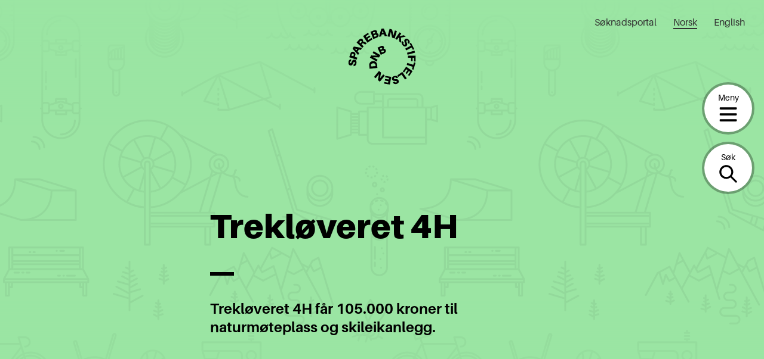

--- FILE ---
content_type: text/html; charset=UTF-8
request_url: https://sparebankstiftelsen.no/tildelinger/trekloveret-4h/
body_size: 16527
content:
<!DOCTYPE html>
<html lang="nb-NO">
<head>
	<meta charset="UTF-8" />
	<meta name="viewport" content="width=device-width, initial-scale=1" />
	<meta name='robots' content='index, follow, max-image-preview:large, max-snippet:-1, max-video-preview:-1' />

	<!-- This site is optimized with the Yoast SEO plugin v20.5 - https://yoast.com/wordpress/plugins/seo/ -->
	<title>Trekløveret 4H | Sparebankstiftelsen</title>
	<link rel="canonical" href="https://sparebankstiftelsen.no/tildelinger/trekloveret-4h/" />
	<meta property="og:locale" content="nb_NO" />
	<meta property="og:type" content="article" />
	<meta property="og:title" content="Trekløveret 4H | Sparebankstiftelsen" />
	<meta property="og:description" content="Trekløveret 4H får 105.000 kroner til naturmøteplass og skileikanlegg." />
	<meta property="og:url" content="https://sparebankstiftelsen.no/tildelinger/trekloveret-4h/" />
	<meta property="og:site_name" content="Sparebankstiftelsen" />
	<meta name="twitter:card" content="summary_large_image" />
	<script type="application/ld+json" class="yoast-schema-graph">{"@context":"https://schema.org","@graph":[{"@type":"WebPage","@id":"https://sparebankstiftelsen.no/tildelinger/trekloveret-4h/","url":"https://sparebankstiftelsen.no/tildelinger/trekloveret-4h/","name":"Trekløveret 4H | Sparebankstiftelsen","isPartOf":{"@id":"https://sparebankstiftelsen.no/#website"},"datePublished":"2021-09-09T06:38:24+00:00","dateModified":"2021-09-09T06:38:24+00:00","breadcrumb":{"@id":"https://sparebankstiftelsen.no/tildelinger/trekloveret-4h/#breadcrumb"},"inLanguage":"nb-NO","potentialAction":[{"@type":"ReadAction","target":["https://sparebankstiftelsen.no/tildelinger/trekloveret-4h/"]}]},{"@type":"BreadcrumbList","@id":"https://sparebankstiftelsen.no/tildelinger/trekloveret-4h/#breadcrumb","itemListElement":[{"@type":"ListItem","position":1,"name":"Home","item":"https://sparebankstiftelsen.no/"},{"@type":"ListItem","position":2,"name":"Tildelinger","item":"https://sparebankstiftelsen.no/tildelinger/"},{"@type":"ListItem","position":3,"name":"Trekløveret 4H"}]},{"@type":"WebSite","@id":"https://sparebankstiftelsen.no/#website","url":"https://sparebankstiftelsen.no/","name":"Sparebankstiftelsen","description":"","publisher":{"@id":"https://sparebankstiftelsen.no/#organization"},"inLanguage":"nb-NO"},{"@type":"Organization","@id":"https://sparebankstiftelsen.no/#organization","name":"Elverum folkehøgskole","url":"https://sparebankstiftelsen.no/","logo":{"@type":"ImageObject","inLanguage":"nb-NO","@id":"https://sparebankstiftelsen.no/#/schema/logo/image/","url":"","contentUrl":"","caption":"Elverum folkehøgskole"},"image":{"@id":"https://sparebankstiftelsen.no/#/schema/logo/image/"}}]}</script>
	<!-- / Yoast SEO plugin. -->


<link rel='dns-prefetch' href='//cc.cdn.civiccomputing.com' />
<link rel='stylesheet' id='wp-block-library-css' href='https://sparebankstiftelsen.no/wp-includes/css/dist/block-library/style.min.css?ver=6.2.6' type='text/css' media='all' />
<style id='wp-block-library-theme-inline-css' type='text/css'>
.wp-block-audio figcaption{color:#555;font-size:13px;text-align:center}.is-dark-theme .wp-block-audio figcaption{color:hsla(0,0%,100%,.65)}.wp-block-audio{margin:0 0 1em}.wp-block-code{border:1px solid #ccc;border-radius:4px;font-family:Menlo,Consolas,monaco,monospace;padding:.8em 1em}.wp-block-embed figcaption{color:#555;font-size:13px;text-align:center}.is-dark-theme .wp-block-embed figcaption{color:hsla(0,0%,100%,.65)}.wp-block-embed{margin:0 0 1em}.blocks-gallery-caption{color:#555;font-size:13px;text-align:center}.is-dark-theme .blocks-gallery-caption{color:hsla(0,0%,100%,.65)}.wp-block-image figcaption{color:#555;font-size:13px;text-align:center}.is-dark-theme .wp-block-image figcaption{color:hsla(0,0%,100%,.65)}.wp-block-image{margin:0 0 1em}.wp-block-pullquote{border-bottom:4px solid;border-top:4px solid;color:currentColor;margin-bottom:1.75em}.wp-block-pullquote cite,.wp-block-pullquote footer,.wp-block-pullquote__citation{color:currentColor;font-size:.8125em;font-style:normal;text-transform:uppercase}.wp-block-quote{border-left:.25em solid;margin:0 0 1.75em;padding-left:1em}.wp-block-quote cite,.wp-block-quote footer{color:currentColor;font-size:.8125em;font-style:normal;position:relative}.wp-block-quote.has-text-align-right{border-left:none;border-right:.25em solid;padding-left:0;padding-right:1em}.wp-block-quote.has-text-align-center{border:none;padding-left:0}.wp-block-quote.is-large,.wp-block-quote.is-style-large,.wp-block-quote.is-style-plain{border:none}.wp-block-search .wp-block-search__label{font-weight:700}.wp-block-search__button{border:1px solid #ccc;padding:.375em .625em}:where(.wp-block-group.has-background){padding:1.25em 2.375em}.wp-block-separator.has-css-opacity{opacity:.4}.wp-block-separator{border:none;border-bottom:2px solid;margin-left:auto;margin-right:auto}.wp-block-separator.has-alpha-channel-opacity{opacity:1}.wp-block-separator:not(.is-style-wide):not(.is-style-dots){width:100px}.wp-block-separator.has-background:not(.is-style-dots){border-bottom:none;height:1px}.wp-block-separator.has-background:not(.is-style-wide):not(.is-style-dots){height:2px}.wp-block-table{margin:0 0 1em}.wp-block-table td,.wp-block-table th{word-break:normal}.wp-block-table figcaption{color:#555;font-size:13px;text-align:center}.is-dark-theme .wp-block-table figcaption{color:hsla(0,0%,100%,.65)}.wp-block-video figcaption{color:#555;font-size:13px;text-align:center}.is-dark-theme .wp-block-video figcaption{color:hsla(0,0%,100%,.65)}.wp-block-video{margin:0 0 1em}.wp-block-template-part.has-background{margin-bottom:0;margin-top:0;padding:1.25em 2.375em}
</style>
<link rel='stylesheet' id='spare-blocks-css' href='https://sparebankstiftelsen.no/content/mu-plugins/spare-block-library/build/style.css?ver=1765535357' type='text/css' media='all' />
<link rel='stylesheet' id='teft-accordion-css' href='https://sparebankstiftelsen.no/content/plugins/teft-accordion/build/style.css?ver=1765535357' type='text/css' media='all' />
<style id='teft-gallery-style-inline-css' type='text/css'>
.teft-gallery-grid {
	display: -ms-grid;
	display: grid;
	grid-gap: 1em;
	-ms-grid-rows: 1fr;
	-ms-grid-columns: 1fr;
	    grid-template: 1fr / 1fr;
	list-style: none;
	margin: 0;
	padding: 0
}

.columns-2 .teft-gallery-grid {
		-ms-grid-rows: 1fr;
		-ms-grid-columns: 1fr 1em 1fr;
		    grid-template: 1fr / 1fr 1fr
}

.columns-3 .teft-gallery-grid {
		-ms-grid-rows: 1fr;
		-ms-grid-columns: 1fr 1em 1fr 1em 1fr;
		    grid-template: 1fr / 1fr 1fr 1fr
}

.columns-4 .teft-gallery-grid {
		-ms-grid-rows: 1fr;
		-ms-grid-columns: 1fr 1em 1fr 1em 1fr 1em 1fr;
		    grid-template: 1fr / 1fr 1fr 1fr 1fr
}

.teft-gallery-grid a {
		color: inherit;
		display: flex;
		position: relative;
		text-decoration: none;
	}

.teft-gallery-grid img {
		height: auto;
		vertical-align: bottom;
		width: 100%;
	}

.teft-gallery-grid figure {
		align-items: flex-end;
		display: flex;
		height: 100%;
		justify-content: flex-start;
		margin: 0;
	}

.teft-gallery-figcaptions {
	margin-top: 1em;
}

.columns-2 .teft-gallery-item:first-child {
		-ms-grid-column: 1;
		-ms-grid-column-span: 2;
		grid-column: 1 / span 2
}

.columns-3 .teft-gallery-item:first-child {
		-ms-grid-column: 1;
		-ms-grid-column-span: 3;
		grid-column: 1 / span 3
}

.columns-4 .teft-gallery-item:first-child {
		-ms-grid-column: 1;
		-ms-grid-column-span: 4;
		grid-column: 1 / span 4
}

.teft-gallery-image-number,
.teft-gallery-more {
	align-items: center;
	background-color: rgba(255, 255, 255, 0.5);
	bottom: 0.5rem;
	display: flex;
	font-size: 0.75rem;
	font-weight: 600;
	height: 1.5rem;
	justify-content: center;
	left: 0.5rem;
	position: absolute;
	width: 1.5rem;
}

.teft-gallery-more {
	left: auto;
	padding: 0 0.5rem;
	right: 0.5rem;
	width: auto;
}

.teft-gallery-item.is-hidden {
	display: none;
}

.is-style-grid .teft-gallery-item:first-child {
	-ms-grid-column: 1;
	grid-column: 1 / 1;
}

.is-cropped .teft-gallery-grid a,
	.is-cropped .teft-gallery-grid img {
		flex: 1;
		height: 100%;
	}

.is-cropped .teft-gallery-grid img {
		-o-object-fit: cover;
		   object-fit: cover;
	}

</style>
<style id='teft-ingress-style-inline-css' type='text/css'>
/**
 * Internal dependencies
 */
/* @define teft-ingress */
:root {
	--teft-ingress-font-size: 1.4em;
}
.teft-ingress {
	font-size: var(--teft-ingress-font-size);
}
.teft-ingress p {
	margin: 0;
}
.teft-ingress .has-text-align-left {
	text-align: left;
}
.teft-ingress .has-text-align-right {
	text-align: right;
}
.teft-ingress .has-text-align-center {
	text-align: center;
}

</style>
<link rel='stylesheet' id='sparebankstiftelsen-numbered-sections-frontend-style-css' href='https://sparebankstiftelsen.no/content/plugins/sparebankstiftelsen-numbered-sections/build/style.css?ver=1765535357' type='text/css' media='all' />
<link rel='stylesheet' id='sparebankstiftelsen-photocredit-frontend-style-css' href='https://sparebankstiftelsen.no/content/plugins/sparebankstiftelsen-photocredit/build/style.css?ver=1765535357' type='text/css' media='all' />
<link rel='stylesheet' id='teft-banner-css' href='https://sparebankstiftelsen.no/content/plugins/teft-banner/build/style.css?ver=1628689342' type='text/css' media='all' />
<link rel='stylesheet' id='teft-newsletter-block-style-css' href='https://sparebankstiftelsen.no/content/plugins/teft-newsletter/build/style.css?ver=1625655664' type='text/css' media='all' />
<style id='t2-featured-single-post-style-inline-css' type='text/css'>
.t2-featured-content{background:var(--wp--preset--color--background,#fff);color:var(--wp--preset--color--foreground,#000);position:relative}.t2-featured-content a{color:inherit;text-decoration:none;z-index:1}.t2-featured-content a.t2-post-link:before{content:"";display:flex;height:100%;left:0;position:absolute;top:0;width:100%;z-index:0}.t2-featured-content img{max-width:100%;vertical-align:bottom}.t2-featured-content:focus{outline:1px auto highlight;outline:1px auto -webkit-focus-ring-color}
</style>
<style id='t2-featured-content-layout-style-inline-css' type='text/css'>
:where(body){--t2-featured-content-layout-spacing-gap:var(--wp--custom--t-2-featured-content-layout--spacing--gap,1rem);--t2-featured-content-layout-spacing-row-gap:var(--wp--custom--t-2-featured-content-layout--spacing--row-gap,var(--t2-featured-content-layout-spacing-gap));--t2-featured-content-layout-spacing-column-gap:var(--wp--custom--t-2-featured-content-layout--spacing--column-gap,var(--t2-featured-content-layout-spacing-gap));--t2-featured-content-layout-spacing-margin:var(--wp--custom--t-2-featured-content-layout--spacing--margin,1.75em 0)}:where(.t2-featured-content-layout){margin-block:var(--t2-featured-content-layout-spacing-margin)}.t2-featured-content-layout{display:grid;gap:var(--t2-featured-content-layout-spacing-row-gap) var(--t2-featured-content-layout-spacing-column-gap);grid-auto-flow:dense;grid-template-columns:repeat(auto-fill,minmax(calc(50% - var(--t2-featured-content-layout-spacing-column-gap)),1fr))}@media (min-width:700px){.t2-featured-content-layout{grid-template-columns:repeat(auto-fill,minmax(calc(8.33333% - var(--t2-featured-content-layout-spacing-column-gap)),1fr))}}.t2-featured-content-layout.has-background{padding:2rem}.t2-featured-content-layout>*{grid-column:span 2}@media (min-width:700px){.t2-featured-content-layout>*{grid-column:span 4}.t2-featured-content-layout-col-3{grid-column:span 3}.t2-featured-content-layout-col-6{grid-column:span 6}.t2-featured-content-layout-col-8{grid-column:span 8}.t2-featured-content-layout-col-12{grid-column:span 12}}.t2-featured-content-layout-row-2{grid-row:span 2}.t2-featured-content-layout-row-3{grid-row:span 3}.t2-featured-content-layout-row-4{grid-row:span 4}
</style>
<style id='t2-post-excerpt-style-inline-css' type='text/css'>
.t2-post-excerpt p{margin:0}
</style>
<style id='t2-post-featured-image-style-inline-css' type='text/css'>
.t2-post-featured-image{margin:0 0 1rem}.t2-post-featured-image img,.t2-post-featured-image__fallback{height:100%;object-fit:cover;object-position:var(--t2-focal-point,center center);width:100%}.t2-post-featured-image__fallback{align-items:center;background:var(--t2-fallback-background,#96969640);display:flex;font-size:3em;justify-content:center}.t2-post-featured-image.has-image-ratio-16-9{aspect-ratio:16/9}.t2-post-featured-image.has-image-ratio-4-3{aspect-ratio:4/3}.t2-post-featured-image.has-image-ratio-1-1{aspect-ratio:1/1}.t2-post-featured-image.has-image-ratio-3-2{aspect-ratio:3/2}
</style>
<style id='t2-post-link-style-inline-css' type='text/css'>
.t2-post-link{width:100%}.t2-featured-single-post.has-background .t2-post-link{padding-bottom:1rem}.t2-featured-single-post.has-background .t2-post-link>.wp-block-group:first-child{padding-top:1rem}
</style>
<style id='t2-post-title-style-inline-css' type='text/css'>
.t2-post-title{margin:0}.t2-featured-single-post.has-background .t2-post-title{padding:0 1rem}
</style>
<link rel='stylesheet' id='teft-cards-css' href='https://sparebankstiftelsen.no/content/plugins/teft-cards/build/style.css?ver=1647442332' type='text/css' media='all' />
<link rel='stylesheet' id='classic-theme-styles-css' href='https://sparebankstiftelsen.no/wp-includes/css/classic-themes.min.css?ver=6.2.6' type='text/css' media='all' />
<style id='global-styles-inline-css' type='text/css'>
body{--wp--preset--color--black: #000;--wp--preset--color--cyan-bluish-gray: #abb8c3;--wp--preset--color--white: #fff;--wp--preset--color--pale-pink: #f78da7;--wp--preset--color--vivid-red: #cf2e2e;--wp--preset--color--luminous-vivid-orange: #ff6900;--wp--preset--color--luminous-vivid-amber: #fcb900;--wp--preset--color--light-green-cyan: #7bdcb5;--wp--preset--color--vivid-green-cyan: #00d084;--wp--preset--color--pale-cyan-blue: #8ed1fc;--wp--preset--color--vivid-cyan-blue: #0693e3;--wp--preset--color--vivid-purple: #9b51e0;--wp--preset--color--beige: #f2eee9;--wp--preset--color--blue: #66a2e7;--wp--preset--color--turquoise: #5bc5c5;--wp--preset--color--green: #9ae5a3;--wp--preset--color--yellow: #ffe951;--wp--preset--color--red: #ff474a;--wp--preset--gradient--vivid-cyan-blue-to-vivid-purple: linear-gradient(135deg,rgba(6,147,227,1) 0%,rgb(155,81,224) 100%);--wp--preset--gradient--light-green-cyan-to-vivid-green-cyan: linear-gradient(135deg,rgb(122,220,180) 0%,rgb(0,208,130) 100%);--wp--preset--gradient--luminous-vivid-amber-to-luminous-vivid-orange: linear-gradient(135deg,rgba(252,185,0,1) 0%,rgba(255,105,0,1) 100%);--wp--preset--gradient--luminous-vivid-orange-to-vivid-red: linear-gradient(135deg,rgba(255,105,0,1) 0%,rgb(207,46,46) 100%);--wp--preset--gradient--very-light-gray-to-cyan-bluish-gray: linear-gradient(135deg,rgb(238,238,238) 0%,rgb(169,184,195) 100%);--wp--preset--gradient--cool-to-warm-spectrum: linear-gradient(135deg,rgb(74,234,220) 0%,rgb(151,120,209) 20%,rgb(207,42,186) 40%,rgb(238,44,130) 60%,rgb(251,105,98) 80%,rgb(254,248,76) 100%);--wp--preset--gradient--blush-light-purple: linear-gradient(135deg,rgb(255,206,236) 0%,rgb(152,150,240) 100%);--wp--preset--gradient--blush-bordeaux: linear-gradient(135deg,rgb(254,205,165) 0%,rgb(254,45,45) 50%,rgb(107,0,62) 100%);--wp--preset--gradient--luminous-dusk: linear-gradient(135deg,rgb(255,203,112) 0%,rgb(199,81,192) 50%,rgb(65,88,208) 100%);--wp--preset--gradient--pale-ocean: linear-gradient(135deg,rgb(255,245,203) 0%,rgb(182,227,212) 50%,rgb(51,167,181) 100%);--wp--preset--gradient--electric-grass: linear-gradient(135deg,rgb(202,248,128) 0%,rgb(113,206,126) 100%);--wp--preset--gradient--midnight: linear-gradient(135deg,rgb(2,3,129) 0%,rgb(40,116,252) 100%);--wp--preset--duotone--dark-grayscale: url('#wp-duotone-dark-grayscale');--wp--preset--duotone--grayscale: url('#wp-duotone-grayscale');--wp--preset--duotone--purple-yellow: url('#wp-duotone-purple-yellow');--wp--preset--duotone--blue-red: url('#wp-duotone-blue-red');--wp--preset--duotone--midnight: url('#wp-duotone-midnight');--wp--preset--duotone--magenta-yellow: url('#wp-duotone-magenta-yellow');--wp--preset--duotone--purple-green: url('#wp-duotone-purple-green');--wp--preset--duotone--blue-orange: url('#wp-duotone-blue-orange');--wp--preset--font-size--small: 13px;--wp--preset--font-size--medium: 20px;--wp--preset--font-size--large: 36px;--wp--preset--font-size--x-large: 42px;--wp--preset--spacing--20: 0.44rem;--wp--preset--spacing--30: 0.67rem;--wp--preset--spacing--40: 1rem;--wp--preset--spacing--50: 1.5rem;--wp--preset--spacing--60: 2.25rem;--wp--preset--spacing--70: 3.38rem;--wp--preset--spacing--80: 5.06rem;--wp--preset--shadow--natural: 6px 6px 9px rgba(0, 0, 0, 0.2);--wp--preset--shadow--deep: 12px 12px 50px rgba(0, 0, 0, 0.4);--wp--preset--shadow--sharp: 6px 6px 0px rgba(0, 0, 0, 0.2);--wp--preset--shadow--outlined: 6px 6px 0px -3px rgba(255, 255, 255, 1), 6px 6px rgba(0, 0, 0, 1);--wp--preset--shadow--crisp: 6px 6px 0px rgba(0, 0, 0, 1);}:where(.is-layout-flex){gap: 0.5em;}body .is-layout-flow > .alignleft{float: left;margin-inline-start: 0;margin-inline-end: 2em;}body .is-layout-flow > .alignright{float: right;margin-inline-start: 2em;margin-inline-end: 0;}body .is-layout-flow > .aligncenter{margin-left: auto !important;margin-right: auto !important;}body .is-layout-constrained > .alignleft{float: left;margin-inline-start: 0;margin-inline-end: 2em;}body .is-layout-constrained > .alignright{float: right;margin-inline-start: 2em;margin-inline-end: 0;}body .is-layout-constrained > .aligncenter{margin-left: auto !important;margin-right: auto !important;}body .is-layout-constrained > :where(:not(.alignleft):not(.alignright):not(.alignfull)){max-width: var(--wp--style--global--content-size);margin-left: auto !important;margin-right: auto !important;}body .is-layout-constrained > .alignwide{max-width: var(--wp--style--global--wide-size);}body .is-layout-flex{display: flex;}body .is-layout-flex{flex-wrap: wrap;align-items: center;}body .is-layout-flex > *{margin: 0;}:where(.wp-block-columns.is-layout-flex){gap: 2em;}.has-black-color{color: var(--wp--preset--color--black) !important;}.has-cyan-bluish-gray-color{color: var(--wp--preset--color--cyan-bluish-gray) !important;}.has-white-color{color: var(--wp--preset--color--white) !important;}.has-pale-pink-color{color: var(--wp--preset--color--pale-pink) !important;}.has-vivid-red-color{color: var(--wp--preset--color--vivid-red) !important;}.has-luminous-vivid-orange-color{color: var(--wp--preset--color--luminous-vivid-orange) !important;}.has-luminous-vivid-amber-color{color: var(--wp--preset--color--luminous-vivid-amber) !important;}.has-light-green-cyan-color{color: var(--wp--preset--color--light-green-cyan) !important;}.has-vivid-green-cyan-color{color: var(--wp--preset--color--vivid-green-cyan) !important;}.has-pale-cyan-blue-color{color: var(--wp--preset--color--pale-cyan-blue) !important;}.has-vivid-cyan-blue-color{color: var(--wp--preset--color--vivid-cyan-blue) !important;}.has-vivid-purple-color{color: var(--wp--preset--color--vivid-purple) !important;}.has-black-background-color{background-color: var(--wp--preset--color--black) !important;}.has-cyan-bluish-gray-background-color{background-color: var(--wp--preset--color--cyan-bluish-gray) !important;}.has-white-background-color{background-color: var(--wp--preset--color--white) !important;}.has-pale-pink-background-color{background-color: var(--wp--preset--color--pale-pink) !important;}.has-vivid-red-background-color{background-color: var(--wp--preset--color--vivid-red) !important;}.has-luminous-vivid-orange-background-color{background-color: var(--wp--preset--color--luminous-vivid-orange) !important;}.has-luminous-vivid-amber-background-color{background-color: var(--wp--preset--color--luminous-vivid-amber) !important;}.has-light-green-cyan-background-color{background-color: var(--wp--preset--color--light-green-cyan) !important;}.has-vivid-green-cyan-background-color{background-color: var(--wp--preset--color--vivid-green-cyan) !important;}.has-pale-cyan-blue-background-color{background-color: var(--wp--preset--color--pale-cyan-blue) !important;}.has-vivid-cyan-blue-background-color{background-color: var(--wp--preset--color--vivid-cyan-blue) !important;}.has-vivid-purple-background-color{background-color: var(--wp--preset--color--vivid-purple) !important;}.has-black-border-color{border-color: var(--wp--preset--color--black) !important;}.has-cyan-bluish-gray-border-color{border-color: var(--wp--preset--color--cyan-bluish-gray) !important;}.has-white-border-color{border-color: var(--wp--preset--color--white) !important;}.has-pale-pink-border-color{border-color: var(--wp--preset--color--pale-pink) !important;}.has-vivid-red-border-color{border-color: var(--wp--preset--color--vivid-red) !important;}.has-luminous-vivid-orange-border-color{border-color: var(--wp--preset--color--luminous-vivid-orange) !important;}.has-luminous-vivid-amber-border-color{border-color: var(--wp--preset--color--luminous-vivid-amber) !important;}.has-light-green-cyan-border-color{border-color: var(--wp--preset--color--light-green-cyan) !important;}.has-vivid-green-cyan-border-color{border-color: var(--wp--preset--color--vivid-green-cyan) !important;}.has-pale-cyan-blue-border-color{border-color: var(--wp--preset--color--pale-cyan-blue) !important;}.has-vivid-cyan-blue-border-color{border-color: var(--wp--preset--color--vivid-cyan-blue) !important;}.has-vivid-purple-border-color{border-color: var(--wp--preset--color--vivid-purple) !important;}.has-vivid-cyan-blue-to-vivid-purple-gradient-background{background: var(--wp--preset--gradient--vivid-cyan-blue-to-vivid-purple) !important;}.has-light-green-cyan-to-vivid-green-cyan-gradient-background{background: var(--wp--preset--gradient--light-green-cyan-to-vivid-green-cyan) !important;}.has-luminous-vivid-amber-to-luminous-vivid-orange-gradient-background{background: var(--wp--preset--gradient--luminous-vivid-amber-to-luminous-vivid-orange) !important;}.has-luminous-vivid-orange-to-vivid-red-gradient-background{background: var(--wp--preset--gradient--luminous-vivid-orange-to-vivid-red) !important;}.has-very-light-gray-to-cyan-bluish-gray-gradient-background{background: var(--wp--preset--gradient--very-light-gray-to-cyan-bluish-gray) !important;}.has-cool-to-warm-spectrum-gradient-background{background: var(--wp--preset--gradient--cool-to-warm-spectrum) !important;}.has-blush-light-purple-gradient-background{background: var(--wp--preset--gradient--blush-light-purple) !important;}.has-blush-bordeaux-gradient-background{background: var(--wp--preset--gradient--blush-bordeaux) !important;}.has-luminous-dusk-gradient-background{background: var(--wp--preset--gradient--luminous-dusk) !important;}.has-pale-ocean-gradient-background{background: var(--wp--preset--gradient--pale-ocean) !important;}.has-electric-grass-gradient-background{background: var(--wp--preset--gradient--electric-grass) !important;}.has-midnight-gradient-background{background: var(--wp--preset--gradient--midnight) !important;}.has-small-font-size{font-size: var(--wp--preset--font-size--small) !important;}.has-medium-font-size{font-size: var(--wp--preset--font-size--medium) !important;}.has-large-font-size{font-size: var(--wp--preset--font-size--large) !important;}.has-x-large-font-size{font-size: var(--wp--preset--font-size--x-large) !important;}
.wp-block-navigation a:where(:not(.wp-element-button)){color: inherit;}
:where(.wp-block-columns.is-layout-flex){gap: 2em;}
.wp-block-pullquote{font-size: 1.5em;line-height: 1.6;}
</style>
<link rel='stylesheet' id='spar-cc-style-css' href='https://sparebankstiftelsen.no/content/mu-plugins/cookie-control/src/cc.css?ver=1765535300' type='text/css' media='all' />
<link rel='stylesheet' id='teft-css' href='https://sparebankstiftelsen.no/content/themes/sparebankstiftelsen-theme/build/style.css?ver=1765535357' type='text/css' media='all' />
<link rel="https://api.w.org/" href="https://sparebankstiftelsen.no/wp-json/" /><link rel="alternate" type="application/json" href="https://sparebankstiftelsen.no/wp-json/wp/v2/grants/39216" /><link rel="alternate" type="application/json+oembed" href="https://sparebankstiftelsen.no/wp-json/oembed/1.0/embed?url=https%3A%2F%2Fsparebankstiftelsen.no%2Ftildelinger%2Ftrekloveret-4h%2F" />
<link rel="alternate" type="text/xml+oembed" href="https://sparebankstiftelsen.no/wp-json/oembed/1.0/embed?url=https%3A%2F%2Fsparebankstiftelsen.no%2Ftildelinger%2Ftrekloveret-4h%2F&#038;format=xml" />
<script>
var _paq = window._paq = window._paq || [];
 /* tracker methods like "setCustomDimension" should be called before "trackPageView" */
 _paq.push(['trackPageView']);
 _paq.push(['enableLinkTracking']);
 (function() {
   var u="https://sparebankstiftelsen.matomo.cloud/";
   _paq.push(['setTrackerUrl', u+'matomo.php']);
   _paq.push(['setSiteId', '1']);
   var d=document, g=d.createElement('script'), s=d.getElementsByTagName('script')[0];
   g.async=true; g.src='//cdn.matomo.cloud/sparebankstiftelsen.matomo.cloud/matomo.js'; s.parentNode.insertBefore(g,s);
 })();
</script><link rel="icon" href="https://sparebankstiftelsen.no/content/uploads/2021/11/micro-logo_60x60.png" sizes="32x32" />
<link rel="icon" href="https://sparebankstiftelsen.no/content/uploads/2021/11/micro-logo_60x60.png" sizes="192x192" />
<link rel="apple-touch-icon" href="https://sparebankstiftelsen.no/content/uploads/2021/11/micro-logo_60x60.png" />
<meta name="msapplication-TileImage" content="https://sparebankstiftelsen.no/content/uploads/2021/11/micro-logo_60x60.png" />
</head>
<body class="grants-template-default single single-grants postid-39216 wp-embed-responsive">
<svg xmlns="http://www.w3.org/2000/svg" viewBox="0 0 0 0" width="0" height="0" focusable="false" role="none" style="visibility: hidden; position: absolute; left: -9999px; overflow: hidden;" ><defs><filter id="wp-duotone-dark-grayscale"><feColorMatrix color-interpolation-filters="sRGB" type="matrix" values=" .299 .587 .114 0 0 .299 .587 .114 0 0 .299 .587 .114 0 0 .299 .587 .114 0 0 " /><feComponentTransfer color-interpolation-filters="sRGB" ><feFuncR type="table" tableValues="0 0.49803921568627" /><feFuncG type="table" tableValues="0 0.49803921568627" /><feFuncB type="table" tableValues="0 0.49803921568627" /><feFuncA type="table" tableValues="1 1" /></feComponentTransfer><feComposite in2="SourceGraphic" operator="in" /></filter></defs></svg><svg xmlns="http://www.w3.org/2000/svg" viewBox="0 0 0 0" width="0" height="0" focusable="false" role="none" style="visibility: hidden; position: absolute; left: -9999px; overflow: hidden;" ><defs><filter id="wp-duotone-grayscale"><feColorMatrix color-interpolation-filters="sRGB" type="matrix" values=" .299 .587 .114 0 0 .299 .587 .114 0 0 .299 .587 .114 0 0 .299 .587 .114 0 0 " /><feComponentTransfer color-interpolation-filters="sRGB" ><feFuncR type="table" tableValues="0 1" /><feFuncG type="table" tableValues="0 1" /><feFuncB type="table" tableValues="0 1" /><feFuncA type="table" tableValues="1 1" /></feComponentTransfer><feComposite in2="SourceGraphic" operator="in" /></filter></defs></svg><svg xmlns="http://www.w3.org/2000/svg" viewBox="0 0 0 0" width="0" height="0" focusable="false" role="none" style="visibility: hidden; position: absolute; left: -9999px; overflow: hidden;" ><defs><filter id="wp-duotone-purple-yellow"><feColorMatrix color-interpolation-filters="sRGB" type="matrix" values=" .299 .587 .114 0 0 .299 .587 .114 0 0 .299 .587 .114 0 0 .299 .587 .114 0 0 " /><feComponentTransfer color-interpolation-filters="sRGB" ><feFuncR type="table" tableValues="0.54901960784314 0.98823529411765" /><feFuncG type="table" tableValues="0 1" /><feFuncB type="table" tableValues="0.71764705882353 0.25490196078431" /><feFuncA type="table" tableValues="1 1" /></feComponentTransfer><feComposite in2="SourceGraphic" operator="in" /></filter></defs></svg><svg xmlns="http://www.w3.org/2000/svg" viewBox="0 0 0 0" width="0" height="0" focusable="false" role="none" style="visibility: hidden; position: absolute; left: -9999px; overflow: hidden;" ><defs><filter id="wp-duotone-blue-red"><feColorMatrix color-interpolation-filters="sRGB" type="matrix" values=" .299 .587 .114 0 0 .299 .587 .114 0 0 .299 .587 .114 0 0 .299 .587 .114 0 0 " /><feComponentTransfer color-interpolation-filters="sRGB" ><feFuncR type="table" tableValues="0 1" /><feFuncG type="table" tableValues="0 0.27843137254902" /><feFuncB type="table" tableValues="0.5921568627451 0.27843137254902" /><feFuncA type="table" tableValues="1 1" /></feComponentTransfer><feComposite in2="SourceGraphic" operator="in" /></filter></defs></svg><svg xmlns="http://www.w3.org/2000/svg" viewBox="0 0 0 0" width="0" height="0" focusable="false" role="none" style="visibility: hidden; position: absolute; left: -9999px; overflow: hidden;" ><defs><filter id="wp-duotone-midnight"><feColorMatrix color-interpolation-filters="sRGB" type="matrix" values=" .299 .587 .114 0 0 .299 .587 .114 0 0 .299 .587 .114 0 0 .299 .587 .114 0 0 " /><feComponentTransfer color-interpolation-filters="sRGB" ><feFuncR type="table" tableValues="0 0" /><feFuncG type="table" tableValues="0 0.64705882352941" /><feFuncB type="table" tableValues="0 1" /><feFuncA type="table" tableValues="1 1" /></feComponentTransfer><feComposite in2="SourceGraphic" operator="in" /></filter></defs></svg><svg xmlns="http://www.w3.org/2000/svg" viewBox="0 0 0 0" width="0" height="0" focusable="false" role="none" style="visibility: hidden; position: absolute; left: -9999px; overflow: hidden;" ><defs><filter id="wp-duotone-magenta-yellow"><feColorMatrix color-interpolation-filters="sRGB" type="matrix" values=" .299 .587 .114 0 0 .299 .587 .114 0 0 .299 .587 .114 0 0 .299 .587 .114 0 0 " /><feComponentTransfer color-interpolation-filters="sRGB" ><feFuncR type="table" tableValues="0.78039215686275 1" /><feFuncG type="table" tableValues="0 0.94901960784314" /><feFuncB type="table" tableValues="0.35294117647059 0.47058823529412" /><feFuncA type="table" tableValues="1 1" /></feComponentTransfer><feComposite in2="SourceGraphic" operator="in" /></filter></defs></svg><svg xmlns="http://www.w3.org/2000/svg" viewBox="0 0 0 0" width="0" height="0" focusable="false" role="none" style="visibility: hidden; position: absolute; left: -9999px; overflow: hidden;" ><defs><filter id="wp-duotone-purple-green"><feColorMatrix color-interpolation-filters="sRGB" type="matrix" values=" .299 .587 .114 0 0 .299 .587 .114 0 0 .299 .587 .114 0 0 .299 .587 .114 0 0 " /><feComponentTransfer color-interpolation-filters="sRGB" ><feFuncR type="table" tableValues="0.65098039215686 0.40392156862745" /><feFuncG type="table" tableValues="0 1" /><feFuncB type="table" tableValues="0.44705882352941 0.4" /><feFuncA type="table" tableValues="1 1" /></feComponentTransfer><feComposite in2="SourceGraphic" operator="in" /></filter></defs></svg><svg xmlns="http://www.w3.org/2000/svg" viewBox="0 0 0 0" width="0" height="0" focusable="false" role="none" style="visibility: hidden; position: absolute; left: -9999px; overflow: hidden;" ><defs><filter id="wp-duotone-blue-orange"><feColorMatrix color-interpolation-filters="sRGB" type="matrix" values=" .299 .587 .114 0 0 .299 .587 .114 0 0 .299 .587 .114 0 0 .299 .587 .114 0 0 " /><feComponentTransfer color-interpolation-filters="sRGB" ><feFuncR type="table" tableValues="0.098039215686275 1" /><feFuncG type="table" tableValues="0 0.66274509803922" /><feFuncB type="table" tableValues="0.84705882352941 0.41960784313725" /><feFuncA type="table" tableValues="1 1" /></feComponentTransfer><feComposite in2="SourceGraphic" operator="in" /></filter></defs></svg>
<div class="site hfeed">

	
	<header id="masthead" class="site-header">
		<div class="site-container"><div class="site-header--topnav">
			<a href="https://soknad.sparebankstiftelsen.no/#login">Søknadsportal</a>
			<a href="/" class="current">Norsk</a>
	<a href="/en" class="">English</a>
</div>
<div class="site-header--branding">
	<a href="https://sparebankstiftelsen.no/"><svg width="114" height="94" viewBox="0 0 114 94" fill="none" xmlns="http://www.w3.org/2000/svg">
<g clip-path="url(#clip0)">
<path d="M5.46441 51.7249L5.13352 55.0406C3.97539 55.0406 3.31361 55.5379 3.14816 56.6984C2.98271 57.5273 3.31361 58.0247 4.14084 58.1905C4.96807 58.3563 5.62986 57.6931 6.29165 55.7037C7.28432 52.8854 8.93879 51.8907 10.9241 52.2222C13.5713 52.5538 14.564 55.2064 14.2331 57.8589C13.9022 61.1746 12.2477 63.164 9.26968 63.164L9.60058 59.8483C10.9241 59.6825 11.4205 58.8536 11.5859 57.8589C11.7514 56.8642 11.255 56.2011 10.5933 56.0353C9.93147 56.0353 9.26968 56.3668 8.77334 57.8589C7.78066 60.6772 6.62254 62.3351 3.97539 62.0035C1.49369 61.672 0.335569 59.1852 0.666462 56.6984C0.997355 52.8854 2.98271 51.7249 5.46441 51.7249Z" fill="black"/>
<path d="M9.59951 39.1252C12.0812 39.9541 12.743 41.9436 12.4121 43.933C12.2467 44.5961 12.0812 45.0935 11.9158 45.9224L11.4194 47.4145L15.721 48.9065L14.5629 52.2222L2.15442 48.0776L3.80888 43.1041C4.13978 42.2751 4.30522 41.7778 4.47067 41.1146C5.2979 39.4568 7.11782 38.2963 9.59951 39.1252ZM8.44139 42.4409C7.44871 42.1093 6.78692 42.4409 6.45603 43.2698C6.29058 43.4356 6.29058 43.7672 6.12514 44.0988L5.6288 45.425L8.93773 46.4198L9.43407 45.0935C9.59951 44.7619 9.59951 44.4303 9.76496 44.2646C9.76496 43.4356 9.43407 42.7725 8.44139 42.4409Z" fill="black"/>
<path d="M16.2174 38.6279L18.6991 41.2804L16.8792 44.4303L7.77966 33.8201L9.76502 30.1728L23.4971 32.4938L21.6772 35.8095L18.2028 35.1464L16.2174 38.6279ZM14.2321 36.6384L15.3902 34.4832L11.254 33.4885L14.2321 36.6384Z" fill="black"/>
<path d="M31.604 24.2046L29.1223 26.8571C28.2951 26.3598 27.6333 26.0282 26.8061 25.5309C25.6479 24.7019 24.6553 24.5362 23.9935 25.0335C23.6626 25.3651 23.4971 25.5309 23.1663 25.8624L22.6699 26.3598L26.3097 29.8413L23.9935 32.328L14.3976 23.3757L17.872 19.5626C18.3683 18.8995 18.8646 18.5679 19.361 18.0705C20.85 16.9101 22.6699 16.2469 24.3244 17.9048C25.4825 19.0653 25.6479 20.3915 24.8207 22.0494C26.1443 21.3862 27.137 21.7178 28.4605 22.7125C29.9496 23.5414 30.7768 24.0388 31.604 24.2046ZM21.8427 23.873C22.0081 23.5414 22.339 23.3757 22.5045 23.2099C23.0008 22.5467 23.3317 21.7178 22.5045 21.0547C21.6772 20.2258 21.0154 20.5573 20.3537 21.2205C20.1882 21.3862 20.0228 21.552 19.6919 21.8836L18.6992 22.7125L20.85 24.7019L21.8427 23.873Z" fill="black"/>
<path d="M41.0344 18.0705L32.5967 23.7072L25.317 12.5996L33.5893 7.12875L35.0784 9.28395L29.7841 12.7654L31.1076 14.9206L36.071 11.6049L37.5601 13.7601L32.5967 17.0758L34.0857 19.231L39.5454 15.5838L41.0344 18.0705Z" fill="black"/>
<path d="M51.1266 9.94709C51.9539 12.2681 50.6303 14.0917 48.9758 14.9206C48.314 15.2522 47.9832 15.418 47.1559 15.7496L42.358 17.5732L37.7255 5.30512L42.6889 3.3157C43.3506 2.98413 43.6815 2.98413 44.3433 2.81834C46.4941 2.32099 48.1486 3.14991 48.6449 4.80776C49.1413 5.96826 48.8104 6.96297 47.8177 7.95768C49.4722 7.62611 50.4648 8.45503 51.1266 9.94709ZM42.6889 8.7866L44.1779 8.28924C44.5088 8.12346 44.6742 8.12346 45.0051 7.95768C45.5015 7.62611 45.8323 7.12875 45.5015 6.46561C45.1706 5.80247 44.6742 5.63669 44.1779 5.63669C44.0124 5.63669 43.6815 5.80247 43.3506 5.96826L41.8616 6.46561L42.6889 8.7866ZM47.6523 11.1076C47.3214 10.2787 46.6596 10.1129 45.9978 10.2787C45.8323 10.2787 45.5015 10.4444 45.1706 10.6102L43.5161 11.2734L44.5088 13.9259L46.1632 13.2628C46.4941 13.097 46.6596 13.097 46.9905 12.9312C47.6523 12.5997 47.9831 11.7707 47.6523 11.1076Z" fill="black"/>
<path d="M56.4209 9.94709L55.5937 13.2628L51.9539 13.5944L55.9246 0.165785L60.0607 0L65.5205 12.7654L61.7152 12.9312L60.3916 9.61552L56.4209 9.94709ZM57.0827 7.29453L59.5644 7.12875L58.0754 3.14991L57.0827 7.29453Z" fill="black"/>
<path d="M73.9582 15.2522L71.8074 5.63668C71.4765 6.96296 71.1456 8.12346 70.9802 8.7866L69.4912 13.9259L66.1823 12.9312L69.8221 0.33157L73.9582 1.65785L76.2745 11.7707C76.6054 10.4444 76.9363 9.11817 77.1017 8.45503L78.5907 3.14991L81.8997 4.14462L78.2598 16.5785L73.9582 15.2522Z" fill="black"/>
<path d="M89.3448 24.0388L85.8704 21.552L85.705 15.2522L84.3814 15.5838L82.0652 18.8995L79.2526 16.9101L86.5322 6.29982L89.3448 8.28924L86.0359 13.097L93.481 11.1076L96.7899 13.4286L88.683 15.2522L89.3448 24.0388Z" fill="black"/>
<path d="M101.919 25.6966L99.768 23.0441C100.43 22.2152 100.761 21.3862 99.9334 20.3915C99.4371 19.7284 98.7753 19.5626 98.1135 20.2258C97.4518 20.7231 97.4518 21.552 98.4444 23.5414C99.768 26.194 99.4371 28.0176 97.9481 29.3439C95.9627 31.0018 93.3156 30.0071 91.6611 28.0176C89.5103 25.5309 89.1794 22.8783 91.1648 20.8889L93.3156 23.5414C92.4883 24.5362 92.8192 25.6966 93.481 26.3598C94.1428 27.0229 94.9701 27.3545 95.4664 26.8571C95.9627 26.3598 96.1282 25.6966 95.4664 24.2046C94.1428 21.3862 93.6465 19.5626 95.7973 17.739C97.7826 16.0811 100.264 17.0758 101.919 19.0653C104.235 21.7178 103.573 23.873 101.919 25.6966Z" fill="black"/>
<path d="M106.717 31.8307L97.4517 36.6385L95.9626 33.6543L105.228 28.8466L103.242 25.0335L105.559 23.873L111.018 34.4832L108.702 35.6437L106.717 31.8307Z" fill="black"/>
<path d="M98.9407 40.6173L111.515 37.1358L112.342 40.4515L99.7679 43.933L98.9407 40.6173Z" fill="black"/>
<path d="M108.371 49.0723V54.8748H105.724V49.0723H100.43V45.5908H113.5V55.3721H110.853V48.9065L108.371 49.0723Z" fill="black"/>
<path d="M108.371 64.1587L98.4443 61.0088L99.437 57.6931L109.364 60.843L110.687 56.6984L113.169 57.5273L109.695 69.1323L107.213 68.3034L108.371 64.1587Z" fill="black"/>
<path d="M91.8264 72.2822L97.4516 63.9929L108.206 71.4533L102.746 79.5767L100.595 78.0847L104.235 72.7795L102.084 71.2875L98.6097 76.261L96.4589 74.769L99.9333 69.7954L97.7825 68.3034L93.9772 73.7743L91.8264 72.2822Z" fill="black"/>
<path d="M82.7269 78.582L90.9993 72.7795L98.4444 83.5556L95.6318 85.545L89.8411 77.2557L84.3814 81.0688L82.7269 78.582Z" fill="black"/>
<path d="M75.1163 90.0212L78.4252 89.1922C78.9216 90.1869 79.5834 90.6843 80.7415 90.5185C81.5687 90.3527 81.8996 89.8554 81.7342 89.0265C81.5687 88.1975 80.7415 87.866 78.5907 87.866C75.6126 87.866 74.1236 86.8713 73.6273 84.8818C72.9655 82.3951 75.1163 80.4056 77.598 79.7425C80.7415 78.9136 83.2232 79.5767 84.2159 82.3951L80.9069 83.224C80.4106 82.0635 79.2525 81.8977 78.2598 82.0635C77.2671 82.2293 76.7708 82.8924 76.9362 83.7213C77.1017 84.3845 77.7634 84.8818 79.4179 84.8818C82.5614 84.8818 84.3813 85.2134 85.0431 87.866C85.7049 90.3527 83.7195 92.3422 81.2378 93.0053C77.9289 93.6684 75.9435 92.3422 75.1163 90.0212Z" fill="black"/>
<path d="M62.5424 79.4109L72.4692 81.0688L70.1529 94L60.3916 92.3422L60.8879 89.6896L67.1749 90.8501L67.6712 88.3633L61.7152 87.2028L62.2115 84.5503L68.1676 85.545L68.6639 83.0582L62.2115 81.8977L62.5424 79.4109Z" fill="black"/>
<path d="M55.4282 73.94L53.6083 83.7213C54.4355 82.5608 55.0973 81.7319 55.5937 81.0688L59.0681 76.9242L61.7152 79.0794L53.4429 89.1922L50.1339 86.5397L51.9538 76.4268C51.1266 77.5873 50.2994 78.582 49.803 79.0794L46.3287 83.3898L43.6815 81.2346L51.9538 71.1217L55.4282 73.94Z" fill="black"/>
<path d="M41.5307 54.709C45.6668 54.3774 47.9831 56.5326 48.6449 59.5168C48.8103 60.1799 48.8103 60.5115 48.8103 61.1746L49.3066 66.1482L36.2364 67.4744L35.74 62.5009C35.74 61.8377 35.5746 61.5062 35.5746 60.843C35.9055 57.8589 37.3945 55.2064 41.5307 54.709ZM41.8616 58.3563C39.5453 58.522 38.3872 59.8483 38.3872 61.5062C38.3872 62.0035 38.3872 62.1693 38.3872 62.6667L38.5526 63.6614L46.3286 62.9982L46.1632 62.0035C46.1632 61.5062 46.1632 61.1746 45.9977 60.843C45.8323 59.1852 44.1778 58.0247 41.8616 58.3563Z" fill="black"/>
<path d="M52.1193 48.4092L42.1925 48.0776C43.3507 48.575 44.3433 49.2381 45.0051 49.5697L49.6376 52.388L47.9832 55.3721L36.7328 48.7407L38.8836 45.0935L49.1413 45.425C47.9832 44.7619 46.825 44.0988 46.1632 43.7672L41.3653 40.9489L43.0198 37.9647L54.2701 44.5961L52.1193 48.4092Z" fill="black"/>
<path d="M63.2042 35.9753C64.1969 38.1305 62.8733 40.1199 61.3843 41.1146C60.888 41.4462 60.3916 41.612 59.7299 41.9436L54.9319 44.0988L49.4722 32.1623L54.2701 29.8413C54.9319 29.5097 55.2628 29.3439 55.7591 29.1781C57.9099 28.515 59.5644 29.1781 60.2262 30.836C60.7225 31.9965 60.5571 32.9912 59.5644 33.9859C61.3843 33.8201 62.5424 34.4832 63.2042 35.9753ZM54.7665 35.478L56.09 34.8148C56.4209 34.649 56.5864 34.4832 56.7518 34.4832C57.2482 34.1517 57.579 33.6543 57.2482 32.9912C56.9173 32.328 56.4209 32.1623 55.7591 32.328C55.5937 32.328 55.2628 32.4938 54.9319 32.6596L53.6083 33.3227L54.7665 35.478ZM59.8953 37.4674C59.5644 36.6384 58.7372 36.4727 58.0754 36.8042C57.9099 36.97 57.579 36.97 57.2482 37.1358L55.5937 37.7989L56.7518 40.2857L58.4063 39.4568C58.7372 39.291 58.9026 39.1252 59.2335 39.1252C59.8953 38.9594 60.3916 38.1305 59.8953 37.4674Z" fill="black"/>
</g>
<defs>
<clipPath id="clip0">
<rect width="113" height="94" fill="white" transform="translate(0.5)"/>
</clipPath>
</defs>
</svg>
</a>
</div>
<button
	type="button"
	class="site-header--nav-toggle"
	aria-controls="site-header--nav"
	aria-expanded="false">
	<span class="label">Meny</span>
	<span class="label-close">Lukk</span>
	<svg
		class="open"
		aria-label="Meny"
		xmlns="http://www.w3.org/2000/svg"
		viewBox="0 0 24 24"
	>
		<rect x="0.5" y="2.5" width="23" height="3" rx="1" ry="1" />
		<rect x="0.5" y="10.5" width="23" height="3" rx="1" ry="1" />
		<rect x="0.5" y="18.5" width="23" height="3" rx="1" ry="1" />
	</svg>
	<svg class="close" width="24" height="20" viewBox="0 0 24 20" fill="none" xmlns="http://www.w3.org/2000/svg">
	<path d="M20.4853 1.51471L3.51477 18.4853" stroke="#FF474A" stroke-width="3" stroke-miterlimit="10" stroke-linecap="round" stroke-linejoin="round"/>
	<path d="M3.51479 1.51473L20.4854 18.4853" stroke="#FF474A" stroke-width="3" stroke-miterlimit="10" stroke-linecap="round" stroke-linejoin="round"/>
	</svg>
</button>

<div class="menu-wrapper">
	<nav id="site-header--nav" class="site-header--nav" aria-label="Toppmeny">
		<div class="menu-hovedmeny-container"><ul id="menu-hovedmeny" class="main-menu"><li id="menu-item-9" class="menu-item menu-item-type-custom menu-item-object-custom menu-item-9"><a href="/tildelinger/">Se prosjekter vi har støttet</a></li>
<li id="menu-item-52296" class="menu-item menu-item-type-post_type menu-item-object-page menu-item-52296"><a href="https://sparebankstiftelsen.no/sok-stotte/">Sjekk om du kan søke støtte</a></li>
<li id="menu-item-34510" class="menu-item menu-item-type-post_type menu-item-object-page menu-item-34510"><a href="https://sparebankstiftelsen.no/alt-du-ma-vite-om-a-soke-og-rapportere/">Alt du må vite om å søke og rapportere</a></li>
</ul></div><div class="menu-sekundaermeny-container"><ul id="menu-sekundaermeny" class="secondary-menu"><li id="menu-item-18937" class="menu-item menu-item-type-custom menu-item-object-custom menu-item-has-children menu-item-18937"><a href="#">Om Sparebankstiftelsen DNB</a>
<ul class="sub-menu">
	<li id="menu-item-18925" class="menu-item menu-item-type-post_type menu-item-object-page menu-item-18925"><a href="https://sparebankstiftelsen.no/om-stiftelsen/">Om Sparebankstiftelsen DNB</a></li>
	<li id="menu-item-33966" class="menu-item menu-item-type-post_type menu-item-object-page menu-item-33966"><a href="https://sparebankstiftelsen.no/virksomhetsstyring/">Virksomhetsstyring</a></li>
	<li id="menu-item-86066" class="menu-item menu-item-type-post_type menu-item-object-page menu-item-86066"><a href="https://sparebankstiftelsen.no/bidrag-til-et-mer-baerekraftig-samfunn-2/">Bærekraft</a></li>
	<li id="menu-item-33964" class="menu-item menu-item-type-post_type menu-item-object-page menu-item-33964"><a href="https://sparebankstiftelsen.no/styrende-organer/">Styrende organer</a></li>
	<li id="menu-item-19090" class="menu-item menu-item-type-post_type menu-item-object-page menu-item-19090"><a href="https://sparebankstiftelsen.no/presse/">Presse</a></li>
</ul>
</li>
<li id="menu-item-18934" class="menu-item menu-item-type-custom menu-item-object-custom menu-item-has-children menu-item-18934"><a href="#">Kunstsamlingen</a>
<ul class="sub-menu">
	<li id="menu-item-18938" class="menu-item menu-item-type-post_type menu-item-object-page menu-item-18938"><a href="https://sparebankstiftelsen.no/om-kunstsamlingen/">Om kunstsamlingen</a></li>
	<li id="menu-item-18936" class="menu-item menu-item-type-custom menu-item-object-custom menu-item-18936"><a href="/kunstverk/">Kunstnere og verk</a></li>
</ul>
</li>
<li id="menu-item-18935" class="menu-item menu-item-type-custom menu-item-object-custom menu-item-has-children menu-item-18935"><a href="#">Instrumentsamlingen</a>
<ul class="sub-menu">
	<li id="menu-item-33963" class="menu-item menu-item-type-post_type menu-item-object-page menu-item-33963"><a href="https://sparebankstiftelsen.no/om-instrumentsamlingen/">Om instrumentsamlingen</a></li>
	<li id="menu-item-18933" class="menu-item menu-item-type-custom menu-item-object-custom menu-item-18933"><a href="/instrumenter/">Alle instrumenter</a></li>
</ul>
</li>
<li id="menu-item-88251" class="menu-item menu-item-type-custom menu-item-object-custom menu-item-88251"><a href="https://sparebankstiftelsen.no/ansatte/">Kontakt oss</a></li>
</ul></div>	</nav>
</div>
<div class="site-header--search">

	<button
		type="button"
		class="site-header--search--toggle"
		aria-controls="site-search"
		aria-expanded="false"
		aria-haspopup="true"
	>
		<span class="label">Søk</span>
		<span class="label-close">Lukk</span>
		<svg
			aria-label="Søk"
			class="site-search__icon open"
			xmlns="http://www.w3.org/2000/svg"
			viewBox="0 0 24 24"
		>
			<path d="M23.384,21.619,16.855,15.09a9.284,9.284,0,1,0-1.768,1.768l6.529,6.529a1.266,1.266,0,0,0,1.768,0A1.251,1.251,0,0,0,23.384,21.619ZM2.75,9.5a6.75,6.75,0,1,1,6.75,6.75A6.758,6.758,0,0,1,2.75,9.5Z" />
		</svg>
		<svg class="close" width="24" height="20" viewBox="0 0 24 20" fill="none" xmlns="http://www.w3.org/2000/svg">
		<path d="M20.4853 1.51471L3.51477 18.4853" stroke="#FF474A" stroke-width="3" stroke-miterlimit="10" stroke-linecap="round" stroke-linejoin="round"/>
		<path d="M3.51479 1.51473L20.4854 18.4853" stroke="#FF474A" stroke-width="3" stroke-miterlimit="10" stroke-linecap="round" stroke-linejoin="round"/>
		</svg>
	</button>

</div>

<div id="site-search" class="site-search" aria-hidden="true">
	<form action="/" method="get">
	<label class="input input--search-large">
		<span class="input__label">Hva leter du etter?</span>
		<input title="Skriv inn ønskede søkekriterier." type="search" id="search" name="s" value="" size="15" class="search-field input__text" placeholder="Skriv her!">
	</label>
	<button type="submit" class="search-submit" value="Search">
		<svg
			aria-label="Søk"
			class="search-submit__icon"
			xmlns="http://www.w3.org/2000/svg"
			viewBox="0 0 24 24"
		>
			<path d="M23.384,21.619,16.855,15.09a9.284,9.284,0,1,0-1.768,1.768l6.529,6.529a1.266,1.266,0,0,0,1.768,0A1.251,1.251,0,0,0,23.384,21.619ZM2.75,9.5a6.75,6.75,0,1,1,6.75,6.75A6.758,6.758,0,0,1,2.75,9.5Z" />
		</svg>
	</button>
</form>
</div>
</div>	</header>

	
	<main id="content" class="site-content">
				<article id="post-39216" class="post-39216 grants type-grants status-publish hentry purpose-natur-og-friluftsliv grant_year-133">

			
			
			<div class="entry-content">
				<div class="wp-block-cover alignfull has-background-dim hero has-beige-background-color" style="background-image:url(https://sparebankstiftelsen.no/content/themes/sparebankstiftelsen-theme/assets/images/pattern2.svg);">
					<div class="wp-block-cover__inner-container">
						<h1>Trekløveret 4H</h1>
						<p>
							<p>Trekløveret 4H får 105.000 kroner til naturmøteplass og skileikanlegg.</p>
						</p>
						
					</div>
				</div>
				<p>Trekløveret 4H ønsker i samarbeid med Kjølsdalen Bondelag å lage en naturmøteplass bestående av rasteplass, aktivitetsplass og plass for overnatting i det fri. I tillegg ønsker de å lage et skileikområde. Plassen er tenkt bygd langs en planlagt turvei som skal gå fra seter til seter. Plassen skal bygge på lokale tradisjoner og byggeskikker. Dette vil bli et flott ut i naturen mål for bygdefolket, skoler, lag og foreninger, og Sparebankstiftelsen DNB bidrar med gave til prosjektet. </p>
			</div>

			<section class="grant-term-links">
	<div class="term-links-wrap">
		<h3>Årstall for tildelingen, formål og område</h3>
						<a class="term-link teft-button" href="https://sparebankstiftelsen.no/tildelinger/?tildeling-ar=2011">2011</a>
								<a class="term-link teft-button" href="https://sparebankstiftelsen.no/tildelinger/?tildeling-formal=natur-og-friluftsliv">Natur og friluftsliv</a>
					</div>
</section>

<div class="wp-block-cover alignfull has-beige-background-color has-background-dim is-repeated" style="background-image:url(https://sparebankstiftelsen.no/content/uploads/2021/06/pattern1.png)"><div class="wp-block-cover__inner-container">
<h2 class="has-black-color has-text-color wp-block-heading">Vi støtter gode tiltak</h2>



<p class="has-black-color has-text-color">Har du et du brenner for å gjennomføre? Eller kjenner du til et bra tiltak vi bør støtte?</p>



<div class="wp-block-buttons is-layout-flex">
<div class="wp-block-button"><a class="wp-block-button__link" href="https://sparebankstiftelsen.no/sok-stotte/">Søk støtte</a></div>
</div>
</div></div>
		</article>
			</main><!-- .site-content -->

	
	<footer class="site-footer">
		<div class="site-container footer-widgets"><div class="footer-widget footer-widget-1"><div class="menu-footer-menu-container"><ul id="menu-footer-menu" class="menu"><li id="menu-item-33961" class="menu-item menu-item-type-post_type menu-item-object-page menu-item-33961"><a href="https://sparebankstiftelsen.no/om-stiftelsen/">Om oss</a></li>
<li id="menu-item-88228" class="menu-item menu-item-type-custom menu-item-object-custom menu-item-88228"><a href="https://sparebankstiftelsen.no/ansatte/">Kontakt</a></li>
<li id="menu-item-33962" class="menu-item menu-item-type-post_type menu-item-object-page menu-item-33962"><a href="https://sparebankstiftelsen.no/presse/">Presse</a></li>
<li id="menu-item-52575" class="menu-item menu-item-type-post_type menu-item-object-page menu-item-privacy-policy menu-item-52575"><a rel="privacy-policy" href="https://sparebankstiftelsen.no/personvernerklaering/">Personvernerklæring</a></li>
</ul></div></div></div>		<div class="some">
			<a href="https://www.facebook.com/sparebankstiftelsendnb" title="Sparebankstiftelsen Facebook">
				<svg width="24" height="25" viewBox="0 0 24 25" fill="none" xmlns="http://www.w3.org/2000/svg">
				<path d="M24 12.4363C24 9.23434 22.7357 6.16352 20.4853 3.89939C18.2348 1.63526 15.1826 0.363281 12 0.363281C8.8174 0.363281 5.76515 1.63526 3.51472 3.89939C1.26428 6.16352 0 9.23434 0 12.4363C0.000331691 15.3114 1.02016 18.0922 2.87612 20.2784C4.73207 22.4647 7.30239 23.9132 10.1249 24.3633V15.9262H7.07652V12.4363H10.1249V9.77634C10.1249 6.75069 11.9152 5.07955 14.6574 5.07955C15.5574 5.09148 16.4552 5.16958 17.3439 5.31322V8.28279H15.8303C14.34 8.28279 13.8751 9.21359 13.8751 10.1681V12.4363H17.2041L16.6719 15.9262H13.8751V24.3633C16.6976 23.9132 19.2679 22.4647 21.1239 20.2784C22.9798 18.0922 23.9997 15.3114 24 12.4363Z" fill="#65665C"/>
				</svg>
			</a>
			<a href="https://www.instagram.com/sparebankstiftelsendnb/" title="Sparebankstiftelsen Instagram">
				<svg fill="none" viewBox="0 0 24 25" xmlns="http://www.w3.org/2000/svg">
				<path d="m23.915 7.4153c-0.0908-1.9228-0.5299-3.6258-1.9378-5.0289-1.4079-1.4031-3.1054-1.8422-5.0278-1.9386-1.981-0.11268-7.919-0.11268-9.8996 0-1.9168 0.090826-3.6194 0.52997-5.0274 1.9331-1.4079 1.4031-1.8423 3.1065-1.9386 5.0289-0.11222 1.9815-0.11222 7.9204 0 9.9019 0.091235 1.9228 0.53028 3.6258 1.9386 5.0289 1.4084 1.4031 3.1054 1.8422 5.0274 1.9386 1.981 0.1122 7.919 0.1122 9.8996 0 1.9224-0.0908 3.625-0.5304 5.0278-1.9386 1.4028-1.4083 1.8419-3.1061 1.9382-5.0289 0.1123-1.9811 0.1118-7.9148-4e-4 -9.8963zm-14.32-0.69922c0.74698-0.30881 1.5475-0.46713 2.3557-0.46589 0.8083-0.0013 1.6089 0.15698 2.3559 0.46576 0.747 0.30879 1.4257 0.762 1.9973 1.3337 0.5715 0.57167 1.0246 1.2505 1.3334 1.9977 0.3087 0.7472 0.4669 1.548 0.4656 2.3564 0.0013 0.8084-0.157 1.6091-0.4658 2.3563-0.3087 0.7471-0.7618 1.4259-1.3334 1.9975-0.5715 0.5716-1.2502 1.0248-1.9972 1.3336-0.747 0.3087-1.5475 0.467-2.3558 0.4657-0.8082 0.0012-1.6087-0.1571-2.3556-0.4659-0.74692-0.3087-1.4256-0.7619-1.9971-1.3335s-1.0246-1.2505-1.3333-1.9975c-0.30872-0.7471-0.46699-1.5478-0.46575-2.3562-0.00129-0.8084 0.15694-1.6091 0.46563-2.3563 0.30868-0.74711 0.76176-1.426 1.3333-1.9976 0.57149-0.57166 1.2502-1.0249 1.9971-1.3337zm-0.47012 8.5141c0.74961 0.7497 1.7657 1.1718 2.8258 1.1737 1.0602-0.0018 2.0765-0.4238 2.8262-1.1736s1.1717-1.7662 1.1736-2.8266c-9e-4 -1.0608-0.4226-2.0778-1.1725-2.8279s-1.7667-1.1719-2.8273-1.1728c-1.0604 0.00102-2.0771 0.42286-2.827 1.1729-0.74981 0.75003-1.1714 1.767-1.1724 2.8277 0.00193 1.0603 0.4239 2.0767 1.1735 2.8265zm10.244-10.246c0.2691 0.26916 0.4203 0.63421 0.4203 1.0149 4e-4 0.1886-0.0364 0.37544-0.1083 0.54977-0.072 0.17434-0.1777 0.33274-0.311 0.4661-0.1333 0.13337-0.2917 0.23907-0.466 0.31103-0.1743 0.07197-0.3611 0.10879-0.5497 0.10833-0.1885 4.6e-4 -0.3753-0.03636-0.5496-0.10833-0.1743-0.07196-0.3327-0.17766-0.466-0.31103-0.1333-0.13336-0.239-0.29176-0.311-0.4661-0.0719-0.17433-0.1087-0.36117-0.1083-0.54977 0-0.38065 0.1512-0.7457 0.4203-1.0149s0.6341-0.42037 1.0146-0.42037c0.3806 0 0.7456 0.15121 1.0147 0.42037z" clip-rule="evenodd" fill="#65665C" fill-rule="evenodd"/>
				</svg>
			</a>
		</div>
	</footer>

	
</div><!-- .site -->

<script type='text/javascript' src='https://sparebankstiftelsen.no/content/plugins/teft-accordion/build/frontend.js?ver=863f544ff1c194cbc9939964b254feab' id='teft-accordion-frontend-js'></script>
<script type='text/javascript' src='https://sparebankstiftelsen.no/wp-includes/js/dist/vendor/wp-polyfill-inert.min.js?ver=3.1.2' id='wp-polyfill-inert-js'></script>
<script type='text/javascript' src='https://sparebankstiftelsen.no/wp-includes/js/dist/vendor/regenerator-runtime.min.js?ver=0.13.11' id='regenerator-runtime-js'></script>
<script type='text/javascript' src='https://sparebankstiftelsen.no/wp-includes/js/dist/vendor/wp-polyfill.min.js?ver=3.15.0' id='wp-polyfill-js'></script>
<script type='text/javascript' src='https://sparebankstiftelsen.no/content/plugins/teft-gallery/external/photoswipe/photoswipe.min.js?ver=4.1.3' id='photoswipe-js'></script>
<script type='text/javascript' src='https://sparebankstiftelsen.no/content/plugins/teft-gallery/external/photoswipe/photoswipe-ui-default.min.js?ver=1611238562' id='photoswipe-ui-js'></script>
<script type='text/javascript' src='https://sparebankstiftelsen.no/content/plugins/teft-gallery/build/frontend.js?ver=857e7c6d5a8c24a7e01f27dfdc6ddac7' id='teft-gallery-js'></script>
<script type='text/javascript' src='https://sparebankstiftelsen.no/wp-includes/js/dist/vendor/react.min.js?ver=18.2.0' id='react-js'></script>
<script type='text/javascript' src='https://sparebankstiftelsen.no/wp-includes/js/dist/vendor/react-dom.min.js?ver=18.2.0' id='react-dom-js'></script>
<script type='text/javascript' src='https://sparebankstiftelsen.no/wp-includes/js/dist/escape-html.min.js?ver=03e27a7b6ae14f7afaa6' id='wp-escape-html-js'></script>
<script type='text/javascript' src='https://sparebankstiftelsen.no/wp-includes/js/dist/element.min.js?ver=b3bda690cfc516378771' id='wp-element-js'></script>
<script type='text/javascript' id='teft-newsletter-frontend-js-extra'>
/* <![CDATA[ */
var teftNewsletter = {"assetsUrl":"https:\/\/sparebankstiftelsen.no\/content\/plugins\/teft-newsletter\/inc\/assets","rest":"https:\/\/sparebankstiftelsen.no\/wp-json\/","nonce":"a8f3712d60","strings":{"name":"Ditt navn","firstname":"Ditt fornavn","lastname":"Ditt etternavn","email":"Din e-postadresse","phone":"Ditt telefonnummer","moreInformation":"Mer informasjon","buttonText":"Meld deg p\u00e5","errors":{"missingRequired":"Mangler obligatorisk felter.","isAlreadySubscribed":" er allerede meldt p\u00e5 denne listen."}}};
/* ]]> */
</script>
<script type='text/javascript' src='https://sparebankstiftelsen.no/content/plugins/teft-newsletter/build/frontend.js?ver=9cc132b3f2ee781ebd25afa743706185' id='teft-newsletter-frontend-js'></script>
<script type='text/javascript' id='teft-cards-frontend-js-extra'>
/* <![CDATA[ */
var teftCardsFrontend = {"rest":"https:\/\/sparebankstiftelsen.no\/wp-json\/"};
/* ]]> */
</script>
<script type='text/javascript' src='https://sparebankstiftelsen.no/content/plugins/teft-cards/build/frontend.js?ver=01e3f5bcb0cc694ef16c8c780c5f3466' id='teft-cards-frontend-js'></script>
<script type='text/javascript' src='//cc.cdn.civiccomputing.com/9/cookieControl-9.x.min.js?ver=9.x' id='spar-cookie-control-js'></script>
<script type='text/javascript' src='https://sparebankstiftelsen.no/content/mu-plugins/cookie-control/src/cc.js?ver=1765535300' id='spar-cc-script-js'></script>
<script type='text/javascript' id='teft-js-extra'>
/* <![CDATA[ */
var SparData = {"locations_url":"https:\/\/sparebankstiftelsen.no\/wp-json\/spare\/v1\/maplocations","maps_api_key":"AIzaSyCFA1dSa7PmYwxKnE78aqXFQTmTPESdXcM"};
/* ]]> */
</script>
<script type='text/javascript' src='https://sparebankstiftelsen.no/content/themes/sparebankstiftelsen-theme/build/index.js?ver=8c9fd31dd82a884c6f7c6f921e8ab45f' id='teft-js'></script>
	<script type="text/javascript">
	var cc_config = {
		apiKey: '8c2198945ed0a646f979f01123872ca78cd9515c',
		product: 'PRO',
		mode: 'GDPR',
		initialState: 'open', // 'open' or 'closed'
		notifyOnce: false,
		rejectButton: true,
		layout: 'popup', // 'slideout' or 'popup'
		position: 'right', // 'right' or 'left'
		theme: 'light', // 'light' or 'dark'
		toggleType: 'slider', // 'slider' or 'checkbox'
		closeOnGlobalChange: true,
		closeStyle: 'icon', // 'icon', 'labelled' or 'button'
		notifyDismissButton: true,
		settingsStyle: 'link', // 'link' or 'button'
		text: {
			title: 'Vi bruker informasjonskapsler',
			intro: 'Nettsidene til Sparebankstiftelsen DNB bruker informasjonskapsler (cookies) for å gi deg en bedre brukeropplevelse.',
			accept: 'Godta alle',
			reject: 'Kun nødvendige',
			acceptSettings: 'Godta alle',
			rejectSettings: 'Kun nødvendige',
			acceptRecommended: 'Godta',
			necessaryTitle: 'Nødvendige',
			necessaryDescription: 'Nødvendige informasjonskapsler er med på å gjøre en nettside brukervennlig ved å aktivere grunnleggende funksjoner. Nettsiden vil ikke fungere optimalt uten.',
			thirdPartyTitle: 'Noen informasjonskapsler krever din oppmerksomhet',
			thirdPartyDescription: 'Samtykke til følgende informasjonskapsler kunne ikke tilbakekalles automatisk. Følg lenken(e) nedenfor for å melde deg av manuelt.',
			on: 'PÅ',
			off: 'AV',
			notifyTitle: 'Ditt valg angående informasjonskapsler på dette nettstedet',
			notifyDescription: 'Vi bruker informasjonskapsler for å optimalisere nettstedsfunksjonaliteten og gi deg en best mulig opplevelse.',
			closeLabel: 'Lukk kontroll av informasjonskapsler',
			cornerButton: 'Angi innstillinger for informasjonskapsler.',
			landmark: 'Innstillinger for informasjonskapsler.',
			showVendors: 'Vis leverandører i denne kategorien',
		},
		setInnerHTML: false,
		branding: {
			//fontFamily: 'Arial, sans-serif',
			//fontSizeTitle: '1.2em',
			//fontSizeHeaders: '1em',
			//fontSize: '0.8em',
			//fontColor: '#333',
			//backgroundColor: '#f4f4f4',
			//notifyFontColor: '#333',
			//notifyBackgroundColor: '#f4f4f4',
			//acceptText: '#000',
			//acceptBackground: 'transparent',
			//rejectText: '#000',
			//rejectBackground: 'transparent',
			//closeText: '#fff',
			//closeBackground: '#000',
			//toggleText: '#333',
			//toggleColor: '#000',
			//toggleBackground: '#555',
			//alertText: '#000',
			//alertBackground: '#eaeaea',
			//buttonIcon: 'https://url-to-icon.com/icon.png',
			//buttonIconWidth: '80',
			//buttonIconHeight: '80',
			removeIcon: true,
			removeAbout: true,
		},
		consentCookieExpiry: 90,
		logConsent: false,
		encodeCookie: false,
		subDomains: false,
		statement: {
			description: 'For mer informasjon vennligst les vår',
			name: 'personvernerklæring',
			url: 'https://sparebankstiftelsen.no/personvernerklaering/',
			updated: '05/07/2021',
		},
		necessaryCookies: [
			'wordpress_test_cookie',
			'wordpress_*',
			'wordpress_logged_in_*',
			'wordpress_sec_*',
			'wp-settings-*',
		],
		optionalCookies: [
			{
				name : 'analytics',
				label: 'Statistikk',
				description: 'Informasjonskapsler for statistikk hjelper oss å forstå hvordan besøkende bruker nettsiden.',
				cookies: [ '_ga', '_gid', '_gat', '_gcl_au', '__utmt' ],
				vendors: [{
            	name: "Google",
	              url: "https://policies.google.com/technologies/cookies?hl=nb-NO",
	              description: "Google Analytics"
	            }],
				onAccept: function() {
					dataLayer.push( {
						'event': 'analytics_consent_given',
						'analytics_consent': 'given',
					} );
				},
				onRevoke: function() {
					dataLayer.push( {
						'event': 'analytics_consent_revoked',
						'analytics_consent': 'revoked',
					} );
				},
				lawfulBasis: 'consent',
			},
		]
	};

	CookieControl.load( cc_config );

	var footerLinks = document.querySelector( '.menu-footer-menu-container' );
	if ( footerLinks ) {
		var node = document.createElement('li');
		var cookieLink = document.createElement( 'a' );
		cookieLink.textContent = 'Administrer cookies';
		node.appendChild(cookieLink);
		footerLinks.querySelector('.menu').appendChild(node);
		cookieLink.addEventListener( 'click', function(e) {
			e.preventDefault();
			CookieControl.open();
			window.scroll({ top: 0, left: 0, behavior: 'smooth' });
		}, false );
	}
	</script>
	</body>
</html>


--- FILE ---
content_type: text/css
request_url: https://sparebankstiftelsen.no/content/plugins/teft-accordion/build/style.css?ver=1765535357
body_size: 694
content:
.wp-block-teft-accordion .wp-block-teft-item {
	border-bottom: 3px solid var(--color-grey)
}

.wp-block-teft-accordion .wp-block-teft-item:first-of-type {
		border-top: 3px solid var(--color-grey);
	}

.wp-block-teft-accordion .wp-block-teft-item .teft-item__inner-content {
		-webkit-animation: pop-in-from-top 0.1s ease-out both;
		        animation: pop-in-from-top 0.1s ease-out both;
		display: none;
		margin-bottom: 24px;
		width: 100%
	}

.wp-block-teft-accordion .wp-block-teft-item .teft-item__inner-content > *:first-child {
			margin-top: 0;
		}

.wp-block-teft-accordion .wp-block-teft-item .teft-item__inner-content > *:last-child {
			margin-bottom: 24px;
		}

.wp-block-teft-accordion .wp-block-teft-item .toggle {
		align-items: center;
		background-color: var(--color-white);
		cursor: pointer;
		display: flex;
		font-size: 18px;
		justify-content: space-between;
		margin: 0;
		padding: 16px 0;
		-webkit-user-select: none;
		   -moz-user-select: none;
		    -ms-user-select: none;
		        user-select: none
	}

.wp-block-teft-accordion .wp-block-teft-item .toggle::after {
			background-image: url([data-uri]);
			background-position: center right;
			background-repeat: no-repeat;
			background-size: 16px;
			content: "";
			height: 16px;
			transition: transform 0.1s ease-out;
			width: 16px;
		}

.wp-block-teft-accordion .wp-block-teft-item .teft-item__inner.open .teft-item__inner-content {
			display: block;
		}

.wp-block-teft-accordion .wp-block-teft-item .teft-item__inner.open .toggle::after {
			transform: rotate(180deg);
		}

.wp-block-teft-accordion .block-editor-block-list__layout > div {
		margin: 0
	}

.wp-block-teft-accordion .block-editor-block-list__layout > div.is-selected .wp-block-teft-item,
		.wp-block-teft-accordion .block-editor-block-list__layout > div.has-child-selected .wp-block-teft-item {
			cursor: inherit
		}

.wp-block-teft-accordion .block-editor-block-list__layout > div.is-selected .wp-block-teft-item .teft-item__inner-content, .wp-block-teft-accordion .block-editor-block-list__layout > div.has-child-selected .wp-block-teft-item .teft-item__inner-content {
				display: block;
			}

.wp-block-teft-accordion .block-editor-block-list__layout > div.is-selected .wp-block-teft-item .toggle::after, .wp-block-teft-accordion .block-editor-block-list__layout > div.has-child-selected .wp-block-teft-item .toggle::after {
				transform: rotate(180deg);
			}

